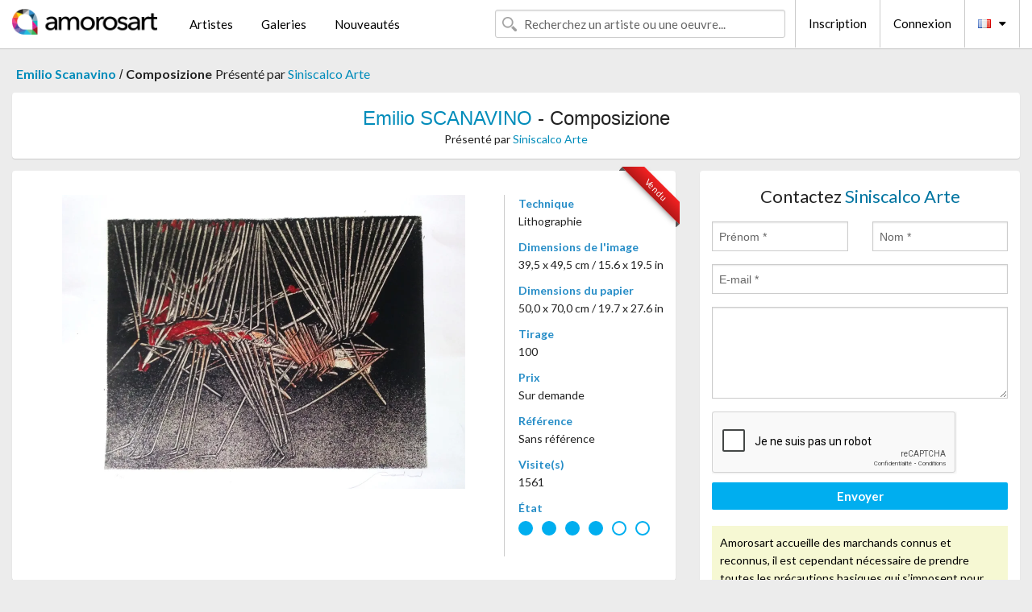

--- FILE ---
content_type: text/html; charset=UTF-8
request_url: https://www.amorosart.com/oeuvre-scanavino-composizione-124260.html
body_size: 4125
content:
<!doctype html>
<html class="no-js" lang="fr">
    <head>
        <meta charset="utf-8"/>
        <meta name="viewport" content="width=device-width, initial-scale=1.0" />
                <title>Lithographie de Emilio Scanavino, Composizione sur Amorosart</title>
                        <meta name="description" content="Emilio Scanavino, Composizione, lithographie proposé par Siniscalco Arte à vendre sur le portail d'art Amorosart" />
                        <meta name="keywords" content="scanavino, Composizione, lithographie" />
                <link rel="shortcut icon" type="image/x-icon" href="favicon.ico" />
        <link rel="icon" type="image/png" href="favicon.png" />
        <!-- css start -->
        <link href="https://fonts.googleapis.com/css?family=Lato:400,400italic,700,300,300italic,700italic,900,100,100italic,900italic" rel="stylesheet" type="text/css" />
        <link href="https://fonts.googleapis.com/css?family=Montserrat:400,700" rel="stylesheet" type="text/css" />
                        <link href="https://www.amorosart.com/build/page.min.css?v=1768486385" rel="stylesheet" type="text/css" />
                        <!-- css end -->
    </head>
    <body>
        <!-- header start -->
<!-- Google tag (gtag.js) -->
<script async src="https://www.googletagmanager.com/gtag/js?id=G-WCER4H6RP1"></script>
<script>
  window.dataLayer = window.dataLayer || [];
  function gtag(){dataLayer.push(arguments);}
  gtag('js', new Date());

  gtag('config', 'G-WCER4H6RP1');
  gtag('config', 'G-MN3ZDL802V');
</script>
<div class="top-bar">
    <div class="row">
        <div class="top-bar-left">
            <ul class="headerLeft">
                <li>
                    <a  href="https://www.amorosart.com/"><img class="header-logo" src="https://www.amorosart.com/assets/images/logoAmorosart.png" width="180"></a>
                </li>
                <a class="show-for-small-only" href="javascript:void();" onclick="$('.menu-mobile').slideToggle(200);"><i class="button-menu-mobile fa fa-bars noir s32"></i></a>
                <div class="header-search-mobile show-for-small-only">
                    <form>
                            <div class="column">
                                <input id="search-mobile" type="text" class="search-mobile s16 mag-search fontLato noir radius" placeholder="Recherchez un artiste ou une oeuvre..." data-source="https://www.amorosart.com/search.html" data-gallery="Galeries" data-artist="Artistes" data-artwork="Oeuvres" />
                            </div>
                    </form>
                </div>
                <li>
                    <ul class="menu s15 fontLato noir hide-for-small-only">
                        <li><a href="https://www.amorosart.com/artistes-contemporains-modernes.html">Artistes</a></li>
                        <li><a href="https://www.amorosart.com/galeries-estampes-originales.html">Galeries</a></li>
                        <li><a href="https://www.amorosart.com/estampes-lithographies.html">Nouveautés</a></li>
                    </ul>
                </li>
            </ul>
        </div>
        <div class="top-bar-right">
            <ul class="headerRight hide-for-small-only">  
                <li class="header-search">
                    <form>
                        <div class="row collapse postfix-round">
                            <div class="columns">
                                <input id="search" type="text" class="s15 fontLato noir radius mag-search" placeholder="Recherchez un artiste ou une oeuvre..."  data-source="https://www.amorosart.com/search.html" data-gallery="Galeries" data-artist="Artistes" data-artwork="Oeuvres" />
                            </div>
                        </div>
                    </form>
                </li>
                <li class="header-links">
                    <ul class="menu s15 fontLato noir">
                        <li><a href="https://www.amorosart.com/signup.html">Inscription</a></li><li><a href="https://www.amorosart.com/signin.html">Connexion</a></li><li><a id="bt-flags" href="#" onclick="$('#other-flags').slideToggle(100);"><i class="famfamfam-flags fr mr10"></i><i class="fa fa-caret-down"></i></a>
                            <ul id="other-flags" class="fontLato s14">
                                                                                                                                                                <li><a href="https://en.amorosart.com/"><i class="famfamfam-flags en mr5"></i></a></li>
                                                                                                                                <li><a href="https://es.amorosart.com/"><i class="famfamfam-flags es mr5"></i></a></li>
                                                                                                                                <li><a href="https://it.amorosart.com/"><i class="famfamfam-flags it mr5"></i></a></li>
                                                                                                                                <li><a href="https://de.amorosart.com/"><i class="famfamfam-flags de mr5"></i></a></li>
                                                                                                                                <li><a href="https://nl.amorosart.com/"><i class="famfamfam-flags nl mr5"></i></a></li>
                                                                                                                                <li><a href="https://pt.amorosart.com/"><i class="famfamfam-flags pt mr5"></i></a></li>
                                                                                                                                <li><a href="https://cn.amorosart.com/"><i class="famfamfam-flags cn mr5"></i></a></li>
                                                                                                                                <li><a href="https://jp.amorosart.com/"><i class="famfamfam-flags jp mr5"></i></a></li>
                                                                                                                                <li><a href="https://ru.amorosart.com/"><i class="famfamfam-flags ru mr5"></i></a></li>
                                                                                            </ul>
                        </li>
                    </ul>
                </li>
            </ul>
        </div>
    </div>
</div>
<div class="menu-mobile" style="display:none">
    <a href="https://www.amorosart.com/artistes-contemporains-modernes.html" class="fontLato">Artistes</a>
    <a href="https://www.amorosart.com/galeries-estampes-originales.html" class="fontLato">Galeries</a>
    <a href="https://www.amorosart.com/estampes-lithographies.html" class="fontLato">Nouveautés</a>
    <a href="https://www.amorosart.com/signup.html" class="fontLato noir">Inscription</a>
    <a href="https://www.amorosart.com/signin.html" class="fontLato noir">Connexion</a>
</div>
<div class="espace20"></div>
<!-- header end -->
        <!-- page start -->
<div class="row prints hide-for-small-only">
    <div class="column">
        <div class="columns">
            <span class="fontLatoBold s16"><a href="https://www.amorosart.com/estampes-scanavino-1611-1.html">Emilio Scanavino</a></span> 
            / <span class="fontLatoBold s16" style="display:inline-block">Composizione</span>
                            <span class="fontLato s16"  style="display:inline-block">Présenté par <a href="https://www.amorosart.com/galerie-estampes-siniscalco_arte-795.html">Siniscalco Arte</a></span>
                    </div>
    </div>
</div>
<div class="espace10"></div>
<div class="row prints artworks-detail">
    <div class="column">
        <div class="fontLatoBold columns bgBlanc p15 alignC l22">
            <h1 class="s24"><a href="https://www.amorosart.com/estampes-scanavino-1611-1.html">Emilio SCANAVINO</a> - Composizione</h1>
                        <h2 class="fontLato s14">Présenté par <a href="https://www.amorosart.com/galerie-estampes-siniscalco_arte-795.html">Siniscalco Arte</a></h2>
                    </div>
    </div>
</div>
<div class="espace15"></div>
<div class="row">
    <div class="column large-8 medium-8">
        <div class="bgBlanc p30 alignC mb15">
                        
            <div class="ribbon" style="right: 10px;"><span class="sold">Vendu</span></div>
                         <div class="row artworks-box-image">
                <div class="column large-9 medium-8">
                    <a class="button button-enquiry show-for-small-only" href="#form-contact" style="width:100%" type="submit" >Contactez le vendeur</a>
                    <img class="border-prints-02 resize-to-500" src="https://www.amorosart.com/img/oeuvres/scanavino-composizione-124260-1000x1000.webp" alt="Lithographie Scanavino - Composizione" />
                </div>
                <div class="columns large-3 medium-4 alignL prints-column-details">
                    <ul class="prints-liste-details">
                                                <li><span>Technique</span><br />Lithographie</li>
                        <li><span>Dimensions de l'image</span><br />39,5 x 49,5 cm / 15.6 x 19.5 in</li>
                        <li><span>Dimensions du papier</span><br />50,0 x 70,0 cm / 19.7 x 27.6 in</li>
                                                <li><span>Tirage</span><br />100</li>
                                                <li><span>Prix</span><br />Sur demande</li>
                        <li><span>Référence</span><br />Sans référence</li>
                        <li><span>Visite(s)</span><br />1561</li>
                        <li><span>État</span>
                            <div class="espace5"></div>
                                                        <span class="circle-good"></span>
                                                        <span class="circle-good"></span>
                                                        <span class="circle-good"></span>
                                                        <span class="circle-good"></span>
                                                                                        <span class="circle-bad"></span>
                                                            <span class="circle-bad"></span>
                                                    </li>
                    </ul>
                </div>
            </div>
        </div>
        <div class="bgBlanc p30 mb15">
            <span class="s20"><span class="bleu">Emilio SCANAVINO</span> - Composizione</span>
            <p class="fontLato s14">Bella litografia di Emilio Scanavino, con colori intensi e materici. Firmata e numerata, buone condizioni del foglio a parte quale piega e segni di manipolazione.</p>
        </div>
    </div>
    <div class="column large-4 medium-4 mb15">
        <form id="artwork-index-contact" class="bgBlanc p15" data-url="https://www.amorosart.com/artwork/contact.html" data-method="post" data-success-title="Votre message a bien été envoyé!" data-success-text="Cliquez sur le bouton pour continuer">
            <input name="artwork_id" type="hidden" value="124260" />
            <div class="alignC fontLato s22">
                <a name="form-contact"></a>Contactez <span class="bleu">Siniscalco Arte</span>
            </div>
            <div class="espace15"></div>
            <div class="row">
                <div class="column large-6 medium-6">
                    <input name="firstname" type="text" placeholder="Prénom *" />
                    <small class="error-firstname hide"></small>
                </div>
                <div class="column large-6 medium-6">
                    <input name="lastname" type="text" placeholder="Nom *" />
                    <small class="error-lastname hide"></small>
                </div>
            </div>
            <div class="row">
                <div class="column">
                    <input name="email" type="text" placeholder="E-mail *" />
                    <small class="error-email hide"></small>
                </div>
            </div>

            <div class="row">
                <div class="column">
                    <textarea name="message" rows="6"></textarea>
                    <small class="error-message hide"></small>
                </div>
            </div>
            <div class="row">
                <div class="column">
                    <div class="g-recaptcha" data-sitekey="6LcaGgATAAAAAPPfYSyOJkuXUkFhjVEI-slKqiOA"></div>
                    <small class="error-g-recaptcha-response hide" style="margin-top: -2px"></small>
                </div>
            </div>
            <div class="espace10"></div>
            <div class="row">
                <div class="column">
                    <button type="submit" class="button button-enquiry" style="width:100%">Envoyer</button>
                </div>
            </div>  
            
            <div class="row">
                <div class="column">
                    <div class="warning-message s14 l22">Amorosart accueille des marchands connus et reconnus, il est cependant nécessaire de prendre toutes les précautions basiques qui s’imposent pour tous les achats sur internet.</div>
                </div>
            </div>
        </form>
        <div class="espace15"></div>
        <div class="bgBlanc p15 alignC">
            <a onclick="javascript:popup(500, 500, 'http://twitter.com/intent/tweet?text=&url=https://www.amorosart.com/oeuvre-scanavino-composizione-124260.html&via=Amorosart');"><span class="btn btn-tweet"><i class="fa fa-twitter"></i></span></a>
            <a onclick="javascript:popup(500, 500, 'https://www.facebook.com/sharer/sharer.php?u=https://www.amorosart.com/oeuvre-scanavino-composizione-124260.html');"><span class="btn btn-facebook"><i class="fa fa-facebook"></i></span></a>
            <a onclick="javascript:popup(500, 500, 'https://plus.google.com/share?url=https://www.amorosart.com/oeuvre-scanavino-composizione-124260.html');"><span class="btn btn-google"><i class="fa fa-google-plus"></i></span></a>
            <a onclick="javascript:popup(500, 500, 'https://www.linkedin.com/shareArticle?mini=true&url=https://www.amorosart.com/oeuvre-scanavino-composizione-124260.html&title=Emilio SCANAVINO - Composizione&source=https://www.amorosart.com/oeuvre-scanavino-composizione-124260.html');" class="hide"><span class="btn btn-linkedin"><i class="fa fa-linkedin"></i></span></a>
            <a href="mailto:?subject=Check this amazing artwork&body=Check this amazing artwork : https://www.amorosart.com/oeuvre-scanavino-composizione-124260.html "><span class="btn btn-github"><i class="fa fa-envelope-o"></i></span></a>    
        </div>
         <div class="espace15"></div>
         <div class="bgBlanc p15 alignC other-links">
             <a href="https://www.amorosart.com/estampes-scanavino-1611-1.html" class="button radius mb5"><i class="fa fa-paint-brush  mr10"></i>Toutes Les Estampes De Scanavino</a>
             <a href="https://www.amorosart.com/galerie-artiste-siniscalco_arte-scanavino-795-1611-1.html" class="button radius"><i class="fa fa-male mr10"></i>Toutes Les Estampes De Siniscalco Arte</a>
         </div>
    </div>
</div>
<div class="row prints">
    <div class="column">
        <div class="columns">
            <h2 class="fontMont s16">ESTAMPES DISPONIBLES DE SCANAVINO</h2>
        </div>
    </div>
</div>
<div class="espace20"></div>
<div class="row prints">
    <div class="column conteneur">
        <div class="row">
                            <div class="colonnePrint columns large-2 medium-3 small-6 end alignC">
                    <div class="boxPrint">
                                                <p class="alignPrints">
                            <a href="https://www.amorosart.com/oeuvre-scanavino-composizione-145490.html" title="Sérigraphie Scanavino - Composizione" class="lienPrints"><img class="borderPrints printsPlacement" src="https://www.amorosart.com/img/oeuvres/scanavino-composizione-145490-450x450.webp" width="160" alt="Sérigraphie Scanavino - Composizione" /></a>
                        </p>
                        <ul class="artisteOeuvreInfo">
                            <li class="fontMont s14 noir">Scanavino</li>
                            <li class="fontLatoLight s12 noir"><a href="https://www.amorosart.com/oeuvre-scanavino-composizione-145490.html">Composizione</a></li>
                            <li class="fontLatoLight s12 bleu"><a href="https://www.amorosart.com/galerie-estampes-partners_gallery-1517.html">Partners Gallery</a></li>
                        </ul>
                    </div>
                </div>
                            <div class="colonnePrint columns large-2 medium-3 small-6 end alignC">
                    <div class="boxPrint">
                                                <p class="alignPrints">
                            <a href="https://www.amorosart.com/oeuvre-scanavino-senza_titolo-142572.html" title="Lithographie Scanavino - Senza titolo" class="lienPrints"><img class="borderPrints printsPlacement" src="https://www.amorosart.com/img/oeuvres/scanavino-senza-titolo-142572-450x450.webp" width="160" alt="Lithographie Scanavino - Senza titolo" /></a>
                        </p>
                        <ul class="artisteOeuvreInfo">
                            <li class="fontMont s14 noir">Scanavino</li>
                            <li class="fontLatoLight s12 noir"><a href="https://www.amorosart.com/oeuvre-scanavino-senza_titolo-142572.html">Senza titolo</a></li>
                            <li class="fontLatoLight s12 bleu"><a href="https://www.amorosart.com/galerie-estampes-peter_gallery-1927.html">Peter Gallery</a></li>
                        </ul>
                    </div>
                </div>
                            <div class="colonnePrint columns large-2 medium-3 small-6 end alignC">
                    <div class="boxPrint">
                                                <p class="alignPrints">
                            <a href="https://www.amorosart.com/oeuvre-scanavino-tramature-141781.html" title="Lithographie Scanavino - Tramature" class="lienPrints"><img class="borderPrints printsPlacement" src="https://www.amorosart.com/img/oeuvres/scanavino-tramature-141781-450x450.webp" width="160" alt="Lithographie Scanavino - Tramature" /></a>
                        </p>
                        <ul class="artisteOeuvreInfo">
                            <li class="fontMont s14 noir">Scanavino</li>
                            <li class="fontLatoLight s12 noir"><a href="https://www.amorosart.com/oeuvre-scanavino-tramature-141781.html">Tramature</a></li>
                            <li class="fontLatoLight s12 bleu"><a href="https://www.amorosart.com/galerie-estampes-sangallo_fine_art-1602.html">Sangallo Fine Art</a></li>
                        </ul>
                    </div>
                </div>
                            <div class="colonnePrint columns large-2 medium-3 small-6 end alignC">
                    <div class="boxPrint">
                                                <p class="alignPrints">
                            <a href="https://www.amorosart.com/oeuvre-scanavino-senza_titolo-137370.html" title="Aucune Technique Scanavino - Senza titolo" class="lienPrints"><img class="borderPrints printsPlacement" src="https://www.amorosart.com/img/oeuvres/scanavino-senza-titolo-137370-450x450.webp" width="160" alt="Aucune Technique Scanavino - Senza titolo" /></a>
                        </p>
                        <ul class="artisteOeuvreInfo">
                            <li class="fontMont s14 noir">Scanavino</li>
                            <li class="fontLatoLight s12 noir"><a href="https://www.amorosart.com/oeuvre-scanavino-senza_titolo-137370.html">Senza titolo</a></li>
                            <li class="fontLatoLight s12 bleu"><a href="https://www.amorosart.com/galerie-estampes-sangallo_fine_art-1602.html">Sangallo Fine Art</a></li>
                        </ul>
                    </div>
                </div>
                            <div class="colonnePrint columns large-2 medium-3 small-6 end alignC">
                    <div class="boxPrint">
                                                <p class="alignPrints">
                            <a href="https://www.amorosart.com/oeuvre-scanavino-piatto-127318.html" title="Céramique Scanavino - PIATTO" class="lienPrints"><img class="borderPrints printsPlacement" src="https://www.amorosart.com/img/oeuvres/scanavino-piatto-127318-450x450.webp" width="160" alt="Céramique Scanavino - PIATTO" /></a>
                        </p>
                        <ul class="artisteOeuvreInfo">
                            <li class="fontMont s14 noir">Scanavino</li>
                            <li class="fontLatoLight s12 noir"><a href="https://www.amorosart.com/oeuvre-scanavino-piatto-127318.html">PIATTO</a></li>
                            <li class="fontLatoLight s12 bleu"><a href="https://www.amorosart.com/galerie-estampes-artepertutti-1811.html">Artepertutti</a></li>
                        </ul>
                    </div>
                </div>
                            <div class="colonnePrint columns large-2 medium-3 small-6 end alignC">
                    <div class="boxPrint">
                                                <p class="alignPrints">
                            <a href="https://www.amorosart.com/oeuvre-scanavino-senza_titolo-127073.html" title="Lithographie Scanavino - SENZA TITOLO" class="lienPrints"><img class="borderPrints printsPlacement" src="https://www.amorosart.com/img/oeuvres/scanavino-senza-titolo-127073-450x450.webp" width="160" alt="Lithographie Scanavino - SENZA TITOLO" /></a>
                        </p>
                        <ul class="artisteOeuvreInfo">
                            <li class="fontMont s14 noir">Scanavino</li>
                            <li class="fontLatoLight s12 noir"><a href="https://www.amorosart.com/oeuvre-scanavino-senza_titolo-127073.html">SENZA TITOLO</a></li>
                            <li class="fontLatoLight s12 bleu"><a href="https://www.amorosart.com/galerie-estampes-artepertutti-1811.html">Artepertutti</a></li>
                        </ul>
                    </div>
                </div>
                            <div class="colonnePrint columns large-2 medium-3 small-6 end alignC">
                    <div class="boxPrint">
                                                <p class="alignPrints">
                            <a href="https://www.amorosart.com/oeuvre-scanavino-composizione-130214.html" title="Lithographie Scanavino - Composizione" class="lienPrints"><img class="borderPrints printsPlacement" src="https://www.amorosart.com/img/oeuvres/scanavino-composizione-130214-450x450.webp" width="160" alt="Lithographie Scanavino - Composizione" /></a>
                        </p>
                        <ul class="artisteOeuvreInfo">
                            <li class="fontMont s14 noir">Scanavino</li>
                            <li class="fontLatoLight s12 noir"><a href="https://www.amorosart.com/oeuvre-scanavino-composizione-130214.html">Composizione</a></li>
                            <li class="fontLatoLight s12 bleu"><a href="https://www.amorosart.com/galerie-estampes-sangallo_fine_art-1602.html">Sangallo Fine Art</a></li>
                        </ul>
                    </div>
                </div>
                            <div class="colonnePrint columns large-2 medium-3 small-6 end alignC">
                    <div class="boxPrint">
                                                <p class="alignPrints">
                            <a href="https://www.amorosart.com/oeuvre-scanavino-composizione-130212.html" title="Lithographie Scanavino - Composizione" class="lienPrints"><img class="borderPrints printsPlacement" src="https://www.amorosart.com/img/oeuvres/scanavino-composizione-130212-450x450.webp" width="160" alt="Lithographie Scanavino - Composizione" /></a>
                        </p>
                        <ul class="artisteOeuvreInfo">
                            <li class="fontMont s14 noir">Scanavino</li>
                            <li class="fontLatoLight s12 noir"><a href="https://www.amorosart.com/oeuvre-scanavino-composizione-130212.html">Composizione</a></li>
                            <li class="fontLatoLight s12 bleu"><a href="https://www.amorosart.com/galerie-estampes-sangallo_fine_art-1602.html">Sangallo Fine Art</a></li>
                        </ul>
                    </div>
                </div>
                            <div class="colonnePrint columns large-2 medium-3 small-6 end alignC">
                    <div class="boxPrint">
                                                <p class="alignPrints">
                            <a href="https://www.amorosart.com/oeuvre-scanavino-storia_in_tre_tempi-127425.html" title="Sérigraphie Scanavino - Storia in tre tempi" class="lienPrints"><img class="borderPrints printsPlacement" src="https://www.amorosart.com/img/oeuvres/scanavino-storia-in-tre-tempi-127425-450x450.webp" width="160" alt="Sérigraphie Scanavino - Storia in tre tempi" /></a>
                        </p>
                        <ul class="artisteOeuvreInfo">
                            <li class="fontMont s14 noir">Scanavino</li>
                            <li class="fontLatoLight s12 noir"><a href="https://www.amorosart.com/oeuvre-scanavino-storia_in_tre_tempi-127425.html">Storia in tre tempi</a></li>
                            <li class="fontLatoLight s12 bleu"><a href="https://www.amorosart.com/galerie-estampes-sangallo_fine_art-1602.html">Sangallo Fine Art</a></li>
                        </ul>
                    </div>
                </div>
                            <div class="colonnePrint columns large-2 medium-3 small-6 end alignC">
                    <div class="boxPrint">
                                                <p class="alignPrints">
                            <a href="https://www.amorosart.com/oeuvre-scanavino-tramature_a-127424.html" title="Sérigraphie Scanavino - Tramature (A)" class="lienPrints"><img class="borderPrints printsPlacement" src="https://www.amorosart.com/img/oeuvres/scanavino-tramature-a-127424-450x450.webp" width="160" alt="Sérigraphie Scanavino - Tramature (A)" /></a>
                        </p>
                        <ul class="artisteOeuvreInfo">
                            <li class="fontMont s14 noir">Scanavino</li>
                            <li class="fontLatoLight s12 noir"><a href="https://www.amorosart.com/oeuvre-scanavino-tramature_a-127424.html">Tramature (A)</a></li>
                            <li class="fontLatoLight s12 bleu"><a href="https://www.amorosart.com/galerie-estampes-sangallo_fine_art-1602.html">Sangallo Fine Art</a></li>
                        </ul>
                    </div>
                </div>
                            <div class="colonnePrint columns large-2 medium-3 small-6 end alignC">
                    <div class="boxPrint">
                                                <p class="alignPrints">
                            <a href="https://www.amorosart.com/oeuvre-scanavino-tramature_b-127423.html" title="Sérigraphie Scanavino - Tramature (B)" class="lienPrints"><img class="borderPrints printsPlacement" src="https://www.amorosart.com/img/oeuvres/scanavino-tramature-b-127423-450x450.webp" width="160" alt="Sérigraphie Scanavino - Tramature (B)" /></a>
                        </p>
                        <ul class="artisteOeuvreInfo">
                            <li class="fontMont s14 noir">Scanavino</li>
                            <li class="fontLatoLight s12 noir"><a href="https://www.amorosart.com/oeuvre-scanavino-tramature_b-127423.html">Tramature (B)</a></li>
                            <li class="fontLatoLight s12 bleu"><a href="https://www.amorosart.com/galerie-estampes-sangallo_fine_art-1602.html">Sangallo Fine Art</a></li>
                        </ul>
                    </div>
                </div>
                        <div class="colonnePrint columns large-2 medium-3 small-6 end alignC">
                <a href="https://www.amorosart.com/estampes-scanavino-1611-1.html">
                    <div class="boxPrint boxNext" style="display: table-cell;vertical-align: middle;">
                        <div class="columns fontLatoLight maj s24 l26 gris text-center">Toutes les estampes de SCANAVINO</div>
                    </div>
                </a>
            </div>
        </div>
    </div>
</div>
<script type="text/javascript" src="//www.googleadservices.com/pagead/conversion_async.js"></script>
<!-- page end -->
        <!-- footer start -->
<div class="espace40"></div>
<div class="pied">
    <div class="row">
        <div class="columns s12 fontLatoLight s12 l120 blanc alignC">Copyright Amorosart 2008 - 2026 - CNIL n° : 1301442 - <a href="https://www.amorosart.com/glossaire-estampes.html">Glossaire</a> - <a href="https://www.amorosart.com/faq-estampes.html">F.a.q</a></div>
    </div>
</div>
<!-- footer end -->        <!-- js start -->
                        <script src="https://www.amorosart.com/build/page.min.js?v=1768486385" ></script>
                <script src="https://www.google.com/recaptcha/api.js?hl=fr" ></script>
                <script src="https://www.amorosart.com/assets/js/artwork_index.js?v=1768486385" ></script>
                        <script>
            $(document).foundation();
        </script>
        <!-- js end -->
    </body>
</html>


--- FILE ---
content_type: text/html; charset=utf-8
request_url: https://www.google.com/recaptcha/api2/anchor?ar=1&k=6LcaGgATAAAAAPPfYSyOJkuXUkFhjVEI-slKqiOA&co=aHR0cHM6Ly93d3cuYW1vcm9zYXJ0LmNvbTo0NDM.&hl=fr&v=PoyoqOPhxBO7pBk68S4YbpHZ&size=normal&anchor-ms=20000&execute-ms=30000&cb=3pp9566mpone
body_size: 49687
content:
<!DOCTYPE HTML><html dir="ltr" lang="fr"><head><meta http-equiv="Content-Type" content="text/html; charset=UTF-8">
<meta http-equiv="X-UA-Compatible" content="IE=edge">
<title>reCAPTCHA</title>
<style type="text/css">
/* cyrillic-ext */
@font-face {
  font-family: 'Roboto';
  font-style: normal;
  font-weight: 400;
  font-stretch: 100%;
  src: url(//fonts.gstatic.com/s/roboto/v48/KFO7CnqEu92Fr1ME7kSn66aGLdTylUAMa3GUBHMdazTgWw.woff2) format('woff2');
  unicode-range: U+0460-052F, U+1C80-1C8A, U+20B4, U+2DE0-2DFF, U+A640-A69F, U+FE2E-FE2F;
}
/* cyrillic */
@font-face {
  font-family: 'Roboto';
  font-style: normal;
  font-weight: 400;
  font-stretch: 100%;
  src: url(//fonts.gstatic.com/s/roboto/v48/KFO7CnqEu92Fr1ME7kSn66aGLdTylUAMa3iUBHMdazTgWw.woff2) format('woff2');
  unicode-range: U+0301, U+0400-045F, U+0490-0491, U+04B0-04B1, U+2116;
}
/* greek-ext */
@font-face {
  font-family: 'Roboto';
  font-style: normal;
  font-weight: 400;
  font-stretch: 100%;
  src: url(//fonts.gstatic.com/s/roboto/v48/KFO7CnqEu92Fr1ME7kSn66aGLdTylUAMa3CUBHMdazTgWw.woff2) format('woff2');
  unicode-range: U+1F00-1FFF;
}
/* greek */
@font-face {
  font-family: 'Roboto';
  font-style: normal;
  font-weight: 400;
  font-stretch: 100%;
  src: url(//fonts.gstatic.com/s/roboto/v48/KFO7CnqEu92Fr1ME7kSn66aGLdTylUAMa3-UBHMdazTgWw.woff2) format('woff2');
  unicode-range: U+0370-0377, U+037A-037F, U+0384-038A, U+038C, U+038E-03A1, U+03A3-03FF;
}
/* math */
@font-face {
  font-family: 'Roboto';
  font-style: normal;
  font-weight: 400;
  font-stretch: 100%;
  src: url(//fonts.gstatic.com/s/roboto/v48/KFO7CnqEu92Fr1ME7kSn66aGLdTylUAMawCUBHMdazTgWw.woff2) format('woff2');
  unicode-range: U+0302-0303, U+0305, U+0307-0308, U+0310, U+0312, U+0315, U+031A, U+0326-0327, U+032C, U+032F-0330, U+0332-0333, U+0338, U+033A, U+0346, U+034D, U+0391-03A1, U+03A3-03A9, U+03B1-03C9, U+03D1, U+03D5-03D6, U+03F0-03F1, U+03F4-03F5, U+2016-2017, U+2034-2038, U+203C, U+2040, U+2043, U+2047, U+2050, U+2057, U+205F, U+2070-2071, U+2074-208E, U+2090-209C, U+20D0-20DC, U+20E1, U+20E5-20EF, U+2100-2112, U+2114-2115, U+2117-2121, U+2123-214F, U+2190, U+2192, U+2194-21AE, U+21B0-21E5, U+21F1-21F2, U+21F4-2211, U+2213-2214, U+2216-22FF, U+2308-230B, U+2310, U+2319, U+231C-2321, U+2336-237A, U+237C, U+2395, U+239B-23B7, U+23D0, U+23DC-23E1, U+2474-2475, U+25AF, U+25B3, U+25B7, U+25BD, U+25C1, U+25CA, U+25CC, U+25FB, U+266D-266F, U+27C0-27FF, U+2900-2AFF, U+2B0E-2B11, U+2B30-2B4C, U+2BFE, U+3030, U+FF5B, U+FF5D, U+1D400-1D7FF, U+1EE00-1EEFF;
}
/* symbols */
@font-face {
  font-family: 'Roboto';
  font-style: normal;
  font-weight: 400;
  font-stretch: 100%;
  src: url(//fonts.gstatic.com/s/roboto/v48/KFO7CnqEu92Fr1ME7kSn66aGLdTylUAMaxKUBHMdazTgWw.woff2) format('woff2');
  unicode-range: U+0001-000C, U+000E-001F, U+007F-009F, U+20DD-20E0, U+20E2-20E4, U+2150-218F, U+2190, U+2192, U+2194-2199, U+21AF, U+21E6-21F0, U+21F3, U+2218-2219, U+2299, U+22C4-22C6, U+2300-243F, U+2440-244A, U+2460-24FF, U+25A0-27BF, U+2800-28FF, U+2921-2922, U+2981, U+29BF, U+29EB, U+2B00-2BFF, U+4DC0-4DFF, U+FFF9-FFFB, U+10140-1018E, U+10190-1019C, U+101A0, U+101D0-101FD, U+102E0-102FB, U+10E60-10E7E, U+1D2C0-1D2D3, U+1D2E0-1D37F, U+1F000-1F0FF, U+1F100-1F1AD, U+1F1E6-1F1FF, U+1F30D-1F30F, U+1F315, U+1F31C, U+1F31E, U+1F320-1F32C, U+1F336, U+1F378, U+1F37D, U+1F382, U+1F393-1F39F, U+1F3A7-1F3A8, U+1F3AC-1F3AF, U+1F3C2, U+1F3C4-1F3C6, U+1F3CA-1F3CE, U+1F3D4-1F3E0, U+1F3ED, U+1F3F1-1F3F3, U+1F3F5-1F3F7, U+1F408, U+1F415, U+1F41F, U+1F426, U+1F43F, U+1F441-1F442, U+1F444, U+1F446-1F449, U+1F44C-1F44E, U+1F453, U+1F46A, U+1F47D, U+1F4A3, U+1F4B0, U+1F4B3, U+1F4B9, U+1F4BB, U+1F4BF, U+1F4C8-1F4CB, U+1F4D6, U+1F4DA, U+1F4DF, U+1F4E3-1F4E6, U+1F4EA-1F4ED, U+1F4F7, U+1F4F9-1F4FB, U+1F4FD-1F4FE, U+1F503, U+1F507-1F50B, U+1F50D, U+1F512-1F513, U+1F53E-1F54A, U+1F54F-1F5FA, U+1F610, U+1F650-1F67F, U+1F687, U+1F68D, U+1F691, U+1F694, U+1F698, U+1F6AD, U+1F6B2, U+1F6B9-1F6BA, U+1F6BC, U+1F6C6-1F6CF, U+1F6D3-1F6D7, U+1F6E0-1F6EA, U+1F6F0-1F6F3, U+1F6F7-1F6FC, U+1F700-1F7FF, U+1F800-1F80B, U+1F810-1F847, U+1F850-1F859, U+1F860-1F887, U+1F890-1F8AD, U+1F8B0-1F8BB, U+1F8C0-1F8C1, U+1F900-1F90B, U+1F93B, U+1F946, U+1F984, U+1F996, U+1F9E9, U+1FA00-1FA6F, U+1FA70-1FA7C, U+1FA80-1FA89, U+1FA8F-1FAC6, U+1FACE-1FADC, U+1FADF-1FAE9, U+1FAF0-1FAF8, U+1FB00-1FBFF;
}
/* vietnamese */
@font-face {
  font-family: 'Roboto';
  font-style: normal;
  font-weight: 400;
  font-stretch: 100%;
  src: url(//fonts.gstatic.com/s/roboto/v48/KFO7CnqEu92Fr1ME7kSn66aGLdTylUAMa3OUBHMdazTgWw.woff2) format('woff2');
  unicode-range: U+0102-0103, U+0110-0111, U+0128-0129, U+0168-0169, U+01A0-01A1, U+01AF-01B0, U+0300-0301, U+0303-0304, U+0308-0309, U+0323, U+0329, U+1EA0-1EF9, U+20AB;
}
/* latin-ext */
@font-face {
  font-family: 'Roboto';
  font-style: normal;
  font-weight: 400;
  font-stretch: 100%;
  src: url(//fonts.gstatic.com/s/roboto/v48/KFO7CnqEu92Fr1ME7kSn66aGLdTylUAMa3KUBHMdazTgWw.woff2) format('woff2');
  unicode-range: U+0100-02BA, U+02BD-02C5, U+02C7-02CC, U+02CE-02D7, U+02DD-02FF, U+0304, U+0308, U+0329, U+1D00-1DBF, U+1E00-1E9F, U+1EF2-1EFF, U+2020, U+20A0-20AB, U+20AD-20C0, U+2113, U+2C60-2C7F, U+A720-A7FF;
}
/* latin */
@font-face {
  font-family: 'Roboto';
  font-style: normal;
  font-weight: 400;
  font-stretch: 100%;
  src: url(//fonts.gstatic.com/s/roboto/v48/KFO7CnqEu92Fr1ME7kSn66aGLdTylUAMa3yUBHMdazQ.woff2) format('woff2');
  unicode-range: U+0000-00FF, U+0131, U+0152-0153, U+02BB-02BC, U+02C6, U+02DA, U+02DC, U+0304, U+0308, U+0329, U+2000-206F, U+20AC, U+2122, U+2191, U+2193, U+2212, U+2215, U+FEFF, U+FFFD;
}
/* cyrillic-ext */
@font-face {
  font-family: 'Roboto';
  font-style: normal;
  font-weight: 500;
  font-stretch: 100%;
  src: url(//fonts.gstatic.com/s/roboto/v48/KFO7CnqEu92Fr1ME7kSn66aGLdTylUAMa3GUBHMdazTgWw.woff2) format('woff2');
  unicode-range: U+0460-052F, U+1C80-1C8A, U+20B4, U+2DE0-2DFF, U+A640-A69F, U+FE2E-FE2F;
}
/* cyrillic */
@font-face {
  font-family: 'Roboto';
  font-style: normal;
  font-weight: 500;
  font-stretch: 100%;
  src: url(//fonts.gstatic.com/s/roboto/v48/KFO7CnqEu92Fr1ME7kSn66aGLdTylUAMa3iUBHMdazTgWw.woff2) format('woff2');
  unicode-range: U+0301, U+0400-045F, U+0490-0491, U+04B0-04B1, U+2116;
}
/* greek-ext */
@font-face {
  font-family: 'Roboto';
  font-style: normal;
  font-weight: 500;
  font-stretch: 100%;
  src: url(//fonts.gstatic.com/s/roboto/v48/KFO7CnqEu92Fr1ME7kSn66aGLdTylUAMa3CUBHMdazTgWw.woff2) format('woff2');
  unicode-range: U+1F00-1FFF;
}
/* greek */
@font-face {
  font-family: 'Roboto';
  font-style: normal;
  font-weight: 500;
  font-stretch: 100%;
  src: url(//fonts.gstatic.com/s/roboto/v48/KFO7CnqEu92Fr1ME7kSn66aGLdTylUAMa3-UBHMdazTgWw.woff2) format('woff2');
  unicode-range: U+0370-0377, U+037A-037F, U+0384-038A, U+038C, U+038E-03A1, U+03A3-03FF;
}
/* math */
@font-face {
  font-family: 'Roboto';
  font-style: normal;
  font-weight: 500;
  font-stretch: 100%;
  src: url(//fonts.gstatic.com/s/roboto/v48/KFO7CnqEu92Fr1ME7kSn66aGLdTylUAMawCUBHMdazTgWw.woff2) format('woff2');
  unicode-range: U+0302-0303, U+0305, U+0307-0308, U+0310, U+0312, U+0315, U+031A, U+0326-0327, U+032C, U+032F-0330, U+0332-0333, U+0338, U+033A, U+0346, U+034D, U+0391-03A1, U+03A3-03A9, U+03B1-03C9, U+03D1, U+03D5-03D6, U+03F0-03F1, U+03F4-03F5, U+2016-2017, U+2034-2038, U+203C, U+2040, U+2043, U+2047, U+2050, U+2057, U+205F, U+2070-2071, U+2074-208E, U+2090-209C, U+20D0-20DC, U+20E1, U+20E5-20EF, U+2100-2112, U+2114-2115, U+2117-2121, U+2123-214F, U+2190, U+2192, U+2194-21AE, U+21B0-21E5, U+21F1-21F2, U+21F4-2211, U+2213-2214, U+2216-22FF, U+2308-230B, U+2310, U+2319, U+231C-2321, U+2336-237A, U+237C, U+2395, U+239B-23B7, U+23D0, U+23DC-23E1, U+2474-2475, U+25AF, U+25B3, U+25B7, U+25BD, U+25C1, U+25CA, U+25CC, U+25FB, U+266D-266F, U+27C0-27FF, U+2900-2AFF, U+2B0E-2B11, U+2B30-2B4C, U+2BFE, U+3030, U+FF5B, U+FF5D, U+1D400-1D7FF, U+1EE00-1EEFF;
}
/* symbols */
@font-face {
  font-family: 'Roboto';
  font-style: normal;
  font-weight: 500;
  font-stretch: 100%;
  src: url(//fonts.gstatic.com/s/roboto/v48/KFO7CnqEu92Fr1ME7kSn66aGLdTylUAMaxKUBHMdazTgWw.woff2) format('woff2');
  unicode-range: U+0001-000C, U+000E-001F, U+007F-009F, U+20DD-20E0, U+20E2-20E4, U+2150-218F, U+2190, U+2192, U+2194-2199, U+21AF, U+21E6-21F0, U+21F3, U+2218-2219, U+2299, U+22C4-22C6, U+2300-243F, U+2440-244A, U+2460-24FF, U+25A0-27BF, U+2800-28FF, U+2921-2922, U+2981, U+29BF, U+29EB, U+2B00-2BFF, U+4DC0-4DFF, U+FFF9-FFFB, U+10140-1018E, U+10190-1019C, U+101A0, U+101D0-101FD, U+102E0-102FB, U+10E60-10E7E, U+1D2C0-1D2D3, U+1D2E0-1D37F, U+1F000-1F0FF, U+1F100-1F1AD, U+1F1E6-1F1FF, U+1F30D-1F30F, U+1F315, U+1F31C, U+1F31E, U+1F320-1F32C, U+1F336, U+1F378, U+1F37D, U+1F382, U+1F393-1F39F, U+1F3A7-1F3A8, U+1F3AC-1F3AF, U+1F3C2, U+1F3C4-1F3C6, U+1F3CA-1F3CE, U+1F3D4-1F3E0, U+1F3ED, U+1F3F1-1F3F3, U+1F3F5-1F3F7, U+1F408, U+1F415, U+1F41F, U+1F426, U+1F43F, U+1F441-1F442, U+1F444, U+1F446-1F449, U+1F44C-1F44E, U+1F453, U+1F46A, U+1F47D, U+1F4A3, U+1F4B0, U+1F4B3, U+1F4B9, U+1F4BB, U+1F4BF, U+1F4C8-1F4CB, U+1F4D6, U+1F4DA, U+1F4DF, U+1F4E3-1F4E6, U+1F4EA-1F4ED, U+1F4F7, U+1F4F9-1F4FB, U+1F4FD-1F4FE, U+1F503, U+1F507-1F50B, U+1F50D, U+1F512-1F513, U+1F53E-1F54A, U+1F54F-1F5FA, U+1F610, U+1F650-1F67F, U+1F687, U+1F68D, U+1F691, U+1F694, U+1F698, U+1F6AD, U+1F6B2, U+1F6B9-1F6BA, U+1F6BC, U+1F6C6-1F6CF, U+1F6D3-1F6D7, U+1F6E0-1F6EA, U+1F6F0-1F6F3, U+1F6F7-1F6FC, U+1F700-1F7FF, U+1F800-1F80B, U+1F810-1F847, U+1F850-1F859, U+1F860-1F887, U+1F890-1F8AD, U+1F8B0-1F8BB, U+1F8C0-1F8C1, U+1F900-1F90B, U+1F93B, U+1F946, U+1F984, U+1F996, U+1F9E9, U+1FA00-1FA6F, U+1FA70-1FA7C, U+1FA80-1FA89, U+1FA8F-1FAC6, U+1FACE-1FADC, U+1FADF-1FAE9, U+1FAF0-1FAF8, U+1FB00-1FBFF;
}
/* vietnamese */
@font-face {
  font-family: 'Roboto';
  font-style: normal;
  font-weight: 500;
  font-stretch: 100%;
  src: url(//fonts.gstatic.com/s/roboto/v48/KFO7CnqEu92Fr1ME7kSn66aGLdTylUAMa3OUBHMdazTgWw.woff2) format('woff2');
  unicode-range: U+0102-0103, U+0110-0111, U+0128-0129, U+0168-0169, U+01A0-01A1, U+01AF-01B0, U+0300-0301, U+0303-0304, U+0308-0309, U+0323, U+0329, U+1EA0-1EF9, U+20AB;
}
/* latin-ext */
@font-face {
  font-family: 'Roboto';
  font-style: normal;
  font-weight: 500;
  font-stretch: 100%;
  src: url(//fonts.gstatic.com/s/roboto/v48/KFO7CnqEu92Fr1ME7kSn66aGLdTylUAMa3KUBHMdazTgWw.woff2) format('woff2');
  unicode-range: U+0100-02BA, U+02BD-02C5, U+02C7-02CC, U+02CE-02D7, U+02DD-02FF, U+0304, U+0308, U+0329, U+1D00-1DBF, U+1E00-1E9F, U+1EF2-1EFF, U+2020, U+20A0-20AB, U+20AD-20C0, U+2113, U+2C60-2C7F, U+A720-A7FF;
}
/* latin */
@font-face {
  font-family: 'Roboto';
  font-style: normal;
  font-weight: 500;
  font-stretch: 100%;
  src: url(//fonts.gstatic.com/s/roboto/v48/KFO7CnqEu92Fr1ME7kSn66aGLdTylUAMa3yUBHMdazQ.woff2) format('woff2');
  unicode-range: U+0000-00FF, U+0131, U+0152-0153, U+02BB-02BC, U+02C6, U+02DA, U+02DC, U+0304, U+0308, U+0329, U+2000-206F, U+20AC, U+2122, U+2191, U+2193, U+2212, U+2215, U+FEFF, U+FFFD;
}
/* cyrillic-ext */
@font-face {
  font-family: 'Roboto';
  font-style: normal;
  font-weight: 900;
  font-stretch: 100%;
  src: url(//fonts.gstatic.com/s/roboto/v48/KFO7CnqEu92Fr1ME7kSn66aGLdTylUAMa3GUBHMdazTgWw.woff2) format('woff2');
  unicode-range: U+0460-052F, U+1C80-1C8A, U+20B4, U+2DE0-2DFF, U+A640-A69F, U+FE2E-FE2F;
}
/* cyrillic */
@font-face {
  font-family: 'Roboto';
  font-style: normal;
  font-weight: 900;
  font-stretch: 100%;
  src: url(//fonts.gstatic.com/s/roboto/v48/KFO7CnqEu92Fr1ME7kSn66aGLdTylUAMa3iUBHMdazTgWw.woff2) format('woff2');
  unicode-range: U+0301, U+0400-045F, U+0490-0491, U+04B0-04B1, U+2116;
}
/* greek-ext */
@font-face {
  font-family: 'Roboto';
  font-style: normal;
  font-weight: 900;
  font-stretch: 100%;
  src: url(//fonts.gstatic.com/s/roboto/v48/KFO7CnqEu92Fr1ME7kSn66aGLdTylUAMa3CUBHMdazTgWw.woff2) format('woff2');
  unicode-range: U+1F00-1FFF;
}
/* greek */
@font-face {
  font-family: 'Roboto';
  font-style: normal;
  font-weight: 900;
  font-stretch: 100%;
  src: url(//fonts.gstatic.com/s/roboto/v48/KFO7CnqEu92Fr1ME7kSn66aGLdTylUAMa3-UBHMdazTgWw.woff2) format('woff2');
  unicode-range: U+0370-0377, U+037A-037F, U+0384-038A, U+038C, U+038E-03A1, U+03A3-03FF;
}
/* math */
@font-face {
  font-family: 'Roboto';
  font-style: normal;
  font-weight: 900;
  font-stretch: 100%;
  src: url(//fonts.gstatic.com/s/roboto/v48/KFO7CnqEu92Fr1ME7kSn66aGLdTylUAMawCUBHMdazTgWw.woff2) format('woff2');
  unicode-range: U+0302-0303, U+0305, U+0307-0308, U+0310, U+0312, U+0315, U+031A, U+0326-0327, U+032C, U+032F-0330, U+0332-0333, U+0338, U+033A, U+0346, U+034D, U+0391-03A1, U+03A3-03A9, U+03B1-03C9, U+03D1, U+03D5-03D6, U+03F0-03F1, U+03F4-03F5, U+2016-2017, U+2034-2038, U+203C, U+2040, U+2043, U+2047, U+2050, U+2057, U+205F, U+2070-2071, U+2074-208E, U+2090-209C, U+20D0-20DC, U+20E1, U+20E5-20EF, U+2100-2112, U+2114-2115, U+2117-2121, U+2123-214F, U+2190, U+2192, U+2194-21AE, U+21B0-21E5, U+21F1-21F2, U+21F4-2211, U+2213-2214, U+2216-22FF, U+2308-230B, U+2310, U+2319, U+231C-2321, U+2336-237A, U+237C, U+2395, U+239B-23B7, U+23D0, U+23DC-23E1, U+2474-2475, U+25AF, U+25B3, U+25B7, U+25BD, U+25C1, U+25CA, U+25CC, U+25FB, U+266D-266F, U+27C0-27FF, U+2900-2AFF, U+2B0E-2B11, U+2B30-2B4C, U+2BFE, U+3030, U+FF5B, U+FF5D, U+1D400-1D7FF, U+1EE00-1EEFF;
}
/* symbols */
@font-face {
  font-family: 'Roboto';
  font-style: normal;
  font-weight: 900;
  font-stretch: 100%;
  src: url(//fonts.gstatic.com/s/roboto/v48/KFO7CnqEu92Fr1ME7kSn66aGLdTylUAMaxKUBHMdazTgWw.woff2) format('woff2');
  unicode-range: U+0001-000C, U+000E-001F, U+007F-009F, U+20DD-20E0, U+20E2-20E4, U+2150-218F, U+2190, U+2192, U+2194-2199, U+21AF, U+21E6-21F0, U+21F3, U+2218-2219, U+2299, U+22C4-22C6, U+2300-243F, U+2440-244A, U+2460-24FF, U+25A0-27BF, U+2800-28FF, U+2921-2922, U+2981, U+29BF, U+29EB, U+2B00-2BFF, U+4DC0-4DFF, U+FFF9-FFFB, U+10140-1018E, U+10190-1019C, U+101A0, U+101D0-101FD, U+102E0-102FB, U+10E60-10E7E, U+1D2C0-1D2D3, U+1D2E0-1D37F, U+1F000-1F0FF, U+1F100-1F1AD, U+1F1E6-1F1FF, U+1F30D-1F30F, U+1F315, U+1F31C, U+1F31E, U+1F320-1F32C, U+1F336, U+1F378, U+1F37D, U+1F382, U+1F393-1F39F, U+1F3A7-1F3A8, U+1F3AC-1F3AF, U+1F3C2, U+1F3C4-1F3C6, U+1F3CA-1F3CE, U+1F3D4-1F3E0, U+1F3ED, U+1F3F1-1F3F3, U+1F3F5-1F3F7, U+1F408, U+1F415, U+1F41F, U+1F426, U+1F43F, U+1F441-1F442, U+1F444, U+1F446-1F449, U+1F44C-1F44E, U+1F453, U+1F46A, U+1F47D, U+1F4A3, U+1F4B0, U+1F4B3, U+1F4B9, U+1F4BB, U+1F4BF, U+1F4C8-1F4CB, U+1F4D6, U+1F4DA, U+1F4DF, U+1F4E3-1F4E6, U+1F4EA-1F4ED, U+1F4F7, U+1F4F9-1F4FB, U+1F4FD-1F4FE, U+1F503, U+1F507-1F50B, U+1F50D, U+1F512-1F513, U+1F53E-1F54A, U+1F54F-1F5FA, U+1F610, U+1F650-1F67F, U+1F687, U+1F68D, U+1F691, U+1F694, U+1F698, U+1F6AD, U+1F6B2, U+1F6B9-1F6BA, U+1F6BC, U+1F6C6-1F6CF, U+1F6D3-1F6D7, U+1F6E0-1F6EA, U+1F6F0-1F6F3, U+1F6F7-1F6FC, U+1F700-1F7FF, U+1F800-1F80B, U+1F810-1F847, U+1F850-1F859, U+1F860-1F887, U+1F890-1F8AD, U+1F8B0-1F8BB, U+1F8C0-1F8C1, U+1F900-1F90B, U+1F93B, U+1F946, U+1F984, U+1F996, U+1F9E9, U+1FA00-1FA6F, U+1FA70-1FA7C, U+1FA80-1FA89, U+1FA8F-1FAC6, U+1FACE-1FADC, U+1FADF-1FAE9, U+1FAF0-1FAF8, U+1FB00-1FBFF;
}
/* vietnamese */
@font-face {
  font-family: 'Roboto';
  font-style: normal;
  font-weight: 900;
  font-stretch: 100%;
  src: url(//fonts.gstatic.com/s/roboto/v48/KFO7CnqEu92Fr1ME7kSn66aGLdTylUAMa3OUBHMdazTgWw.woff2) format('woff2');
  unicode-range: U+0102-0103, U+0110-0111, U+0128-0129, U+0168-0169, U+01A0-01A1, U+01AF-01B0, U+0300-0301, U+0303-0304, U+0308-0309, U+0323, U+0329, U+1EA0-1EF9, U+20AB;
}
/* latin-ext */
@font-face {
  font-family: 'Roboto';
  font-style: normal;
  font-weight: 900;
  font-stretch: 100%;
  src: url(//fonts.gstatic.com/s/roboto/v48/KFO7CnqEu92Fr1ME7kSn66aGLdTylUAMa3KUBHMdazTgWw.woff2) format('woff2');
  unicode-range: U+0100-02BA, U+02BD-02C5, U+02C7-02CC, U+02CE-02D7, U+02DD-02FF, U+0304, U+0308, U+0329, U+1D00-1DBF, U+1E00-1E9F, U+1EF2-1EFF, U+2020, U+20A0-20AB, U+20AD-20C0, U+2113, U+2C60-2C7F, U+A720-A7FF;
}
/* latin */
@font-face {
  font-family: 'Roboto';
  font-style: normal;
  font-weight: 900;
  font-stretch: 100%;
  src: url(//fonts.gstatic.com/s/roboto/v48/KFO7CnqEu92Fr1ME7kSn66aGLdTylUAMa3yUBHMdazQ.woff2) format('woff2');
  unicode-range: U+0000-00FF, U+0131, U+0152-0153, U+02BB-02BC, U+02C6, U+02DA, U+02DC, U+0304, U+0308, U+0329, U+2000-206F, U+20AC, U+2122, U+2191, U+2193, U+2212, U+2215, U+FEFF, U+FFFD;
}

</style>
<link rel="stylesheet" type="text/css" href="https://www.gstatic.com/recaptcha/releases/PoyoqOPhxBO7pBk68S4YbpHZ/styles__ltr.css">
<script nonce="q_ZF3p_4riQbm0PzoaTi9A" type="text/javascript">window['__recaptcha_api'] = 'https://www.google.com/recaptcha/api2/';</script>
<script type="text/javascript" src="https://www.gstatic.com/recaptcha/releases/PoyoqOPhxBO7pBk68S4YbpHZ/recaptcha__fr.js" nonce="q_ZF3p_4riQbm0PzoaTi9A">
      
    </script></head>
<body><div id="rc-anchor-alert" class="rc-anchor-alert"></div>
<input type="hidden" id="recaptcha-token" value="[base64]">
<script type="text/javascript" nonce="q_ZF3p_4riQbm0PzoaTi9A">
      recaptcha.anchor.Main.init("[\x22ainput\x22,[\x22bgdata\x22,\x22\x22,\[base64]/[base64]/[base64]/[base64]/[base64]/UltsKytdPUU6KEU8MjA0OD9SW2wrK109RT4+NnwxOTI6KChFJjY0NTEyKT09NTUyOTYmJk0rMTxjLmxlbmd0aCYmKGMuY2hhckNvZGVBdChNKzEpJjY0NTEyKT09NTYzMjA/[base64]/[base64]/[base64]/[base64]/[base64]/[base64]/[base64]\x22,\[base64]\x22,\x22wrfCj8OdWcO4ZT3CvMKWw7FFw7/[base64]/bjFSLcO7wr7ClWZVZ3VtVy/Cr8K4UMOnRsOILsKoGcOXwqlOEQvDlcOqPXDDocKbw7U2K8OLw7h2wq/[base64]/[base64]/DpR8NMsOsQlsAw5vCpmzCssOHC2XCqFtnw4FswpHCpsKBwqTClMKnex7CvE/Cq8KFw6TCgsO9WcOnw7gYwqfCmMK/[base64]/w4HDtcK+anNhwpPCrSt1ACHDvMOAOsOjw4fDmcOzw59Ww4TCr8KiwqPCj8KsAHrCjSJLw4/Cp17CrF3DlsOJw78KRcKCbsKDJFzCsBcfw4PCusK7wpVVw57DvsKvwrbDsUk6BcOhw6HCvsKew6hLAMOOTHXCpcOOCjjDucKgS8K2YUlwYnV0w4E9Zz96R8K4VsK+w47CmMK9w65aZMK9d8KSKydfMMKEw7nDjFjClUzCqF/Cs1xWNMKyZcOewoNRw7gcwrNWIDzCg8KOXzHDr8KSa8KYw4FHw45yBMKTw6zCiMO8wqfDuCzDt8Krw6LCscKsQj/ChUc7acO0wpDDvMKHwqhDPy4BDTfCmwJIwqzCo0wRw6PDr8O1w53CvsODwrPDv2LDmMODw5PDp0LCnljCq8KjNyFrw7t/FTTCkMOWw77Chm/[base64]/ClcKsw4jCiSx/KsKHw79Oai3Cv8KGPzsQw6UoKcO5HhVSRMOmwqtHWsK0w7nDoVHCsMO/w5grw7taJMOfw4okeXA9VRRfw4onQAjDjl0Kw5fDusK5SWIzTMKKIsKkMiZNwq7Do3BzVQtBMcKIw7PDmA0yw6hbw6F/[base64]/T8OYwrzCjsOew4XChsKsa1gNwrPCp8KFeD/DiMO9w6Ehw6XDgcK0w44VaFXDncOSJi3CosKmwohWT0t5w51AFsOpw77CvMO2OXYZwrgtVMOUwpN9IyZow4VLQmXDl8KNZCTDs2sHU8ObwpjCucOVw7vDisOBw6VKw5HDh8KewoJsw7rDm8OVwqzCkMODfC4Zw6jCgMObw4vDrx89ES9Vw7vDhsO/MXfDh1/[base64]/DssOLDGxzV1gJL8KvwrfDh2zCj8OQw7/DhGDDmcOmQgXDiS5nwodZw5xAwq7CqcODwqgkFMKvRz/CoR3Cjz7CozTDrHYew4fDnMKoOy4RwrAiPcOZw5MzYcKoGER9ZsKtccOfZsKtwrzCkkLDt10SM8KpZ03Cn8OdwqvCpVBOwoxPKMO5BcO5w7fDoiRSw4zCvy9Yw77DtcKMwpDDj8Kjw6/CvVbClwpVwoHDjgnCk8KxZV4Pw43Cs8KdOFXDrMOaw6YbCkLCunTCpcKMwp3ClBJ9wpDCtRvCv8ODw7siwqUzw5bDuzgGN8KFw7jDqGclJsODQMKHHDrDosKBYzTCj8K9w60YwocUYjrCpcOjw6kPEcOvw6QHXsOWR8OMD8OtPwp/w5U9wrUew5zCjUfDkQvCoMOvwqvCs8O7FsOZw6vDvDnDvcOId8O1eWMeMSo7AMK/wojCkiA6w77ChXLCrTrCjBlTwrPDrcKQw49lMFEZw5TDiQPCjcKRex9rw6MZZ8OAw6lrwqdVw53DvHfDonRZw7MzwrE/w6HDocOuw7LDgsKYw5k3aMKpw6DCgTjDucOOS1vCuHHCtcOGIyvCu8KcTkXCr8OYwpVsKiclwq7DtzIMU8OqCsOHwofCpTbDicK7QMOMwo7DsQ9lKSbCnAjDpsKZw6p+wqrDmsK3w6HDtSHChcKZwoXCj0kywp3DqxjDlMK/AAg2JjLDl8KWUiHDrcOJwpcJw4vCnGoMw5FWw6TCmVLCmcOSw5TChMOzMsOzKsOsLMOSL8KawptUUcOpw7nDm2w5dMOFMcOdW8OOLsOuAAbCpsKIwqAkXyjCriHDkMOHw5bClSQUwppSwoTDgkbCgH4GwrDDisK4w4/[base64]/CjcOtw7/Dhi/CgkrDtmbDkE1meFMFLSvCtsKkL2g2w6XCrMKEw7x+OcOLwr1LbgjDvl1ow7nDjsOTw7LDjF8Abz/CqG9nwpkxNMOHw47CpgPDq8O4w6MvwpELw4xJw5AhwrXDusOdw4LCoMOdDcKBw7lBw6/CmmQBVsKiDcOSw6fDusKgwrbCmMKhYcKGw7zCgzJJwrFHwqpXPDPDsl/[base64]/DjFYpw5BdFn3DmhMLQ8OewqzDjEVDw57CkcOHHU0iw7DCq8OTw4XDoMOhYxxPwpoHwq3CgwcVTj7DthvCt8OqwqnCrRtSAMKQBsOUw5rDjnbCtHnClsKsLl0gw7J5NXLDi8OJdsOaw7HDsFXCgcKmw6oHZF5nwpzCmcOTwp8Gw7HDvU7DrS/DlWM2w7vDr8KGw7TDicKfw6DDuyUMw7URZcKZMXHCkjjDomkWwowsKlFFCsKvwpMYHkwnX3nCiiHCmsKOAcKwVEPClzgtw7FEwrTCnFNLwoIQf0TCvMKYwrBuw6DCr8O8awQ4wo/DsMKuw6taJMOWwq1ZwprDgMOQwqliw7AKw4HCosO/[base64]/CoFByw5XDlMKQKDLClsOBw7ghMsOCDWwYE8KSRMOHw7TDu3EPZsOJaMOuw77ClAHDnsKMf8ONARjClsKjOcKYw4ARegQTbcKBG8OEw7/CtcKHwr1rJ8KJVsKZw711wrHCmsKsOFTCkk8gwoBHMV5Jw7vDrhjCp8OiYXxMw5ZcDF7CmMO4wpzCqsKowojClcKaw7PDgCwTwpTCtV/ChMKywrEGSSLDpMOkwrjDuMK9wrQBw5TCtkknCX7DhRTCu0l5R1bDmQwSwqPCpTQKPcO5K3xTPMKrwonDjMOMw4bDmUU9Y8OkD8KqG8Okw50lM8K2XcKbwp7DuhnCscO8wroFwp/ChQBADkTClsKMwqVmM3d8w4RUw5seZMONw7TCnj0Sw5JcElfDtMKGw5hUw5PDkMK3X8KgAQJUKjlcT8OVw4XCo8OpQxJEw7gDw5zDjMK8w5Qhw5DDjC0Iw6PCnBfCpkHCm8KMwqY6wr/CuMOnwp8ww53DjMOPwqzChMKrc8O3dH/[base64]/DqWTDh8Oxwr/[base64]/[base64]/Ds8K/w5fCrMKiCcKXe24YPVvDkMKpw50oKsKFw4jDl2TDncOiw4TCjsKAw4LDh8Kmw4/CjcKEwolSw7w1wrDCjsKvfWHDvsK0ABxXw7sAISgzw6PCnHfClG3ClMOZw6sUGUvCnxM1w5/CogPCp8K0ZcKvIcKtJi7DmsKfTXfCmlZxZ8OuDsOFwqJiwpljC3ZawqBmw7Q7RsOpC8O5wrh2EsO4w4vCjcKLGCRgw4pAw6vDiw13w5PDsMKoT2/DjsKFw6U9M8OvTsOgwqbDo8OrLcO5YQlRwqoWIcOwUcK0wpDDuQt7w4JHHSdbwofDgsKfaMOTwpIAwp7Dh8OpwoHDgQlqP8KWbsOUDDDDplPDoMOQwozDo8OrwpjDt8OoHWlzwrV3Qg9uXcO+ZSXCgsKmTsKuVMKlw6HCqWvCmDs8wp4mw4dMwrvDr3xBFsKMwo/DhUgYw61ZAsKUwovCqsOjwrRuEcKhZAtuwqbDocKgXcK8LsKpO8KtwoVvw4/DlHQIw6B4Ejw2w5bDucOZw53Clix3VcOcw4rDlcKDesOTM8OSQxwXw7ZMw4TCrMKCw4/DmsOUBsOswoFnwrsAX8K/wpDDlgoafcKDQcOOwqk9O2rDow7CunHDlhPDtsKVw48jw4vDvcOPwq5lHhPCsjzDgjRvw5ghdmXCjHjCucKhwopcCV0jw6PCg8Kww5rCiMKCTSFdw6ZWwolDMGJ0S8KqCx7DlcOmwqzCicKkw43CkcOQwo7CkGjCtcOWSXHChgAVRRVLwq3ClsOCecK9W8K3Kz/Cs8K/w4k1HsKABWZ7T8KxTsK5VTHChGnDpcKdwoXDmcOWZcOZwpnDusKCw7PDn388w7wBwqUtPnIUTQRewqDDiH3Cm1/Cnw/DrG7DnmTDsHTDqMORw4cxCkjChXV8BsO4wp8Gwo3Ds8KTwrcyw6VRCcOdOsKQwpxCCsKTwoDCksOqw7VlwoEpw4QSwrUSR8OTw40XTAvCqwQow4LDil/Cn8OPw5BpSVfCm2Vlwr1bw6AXHsOIRsOawoMdwoNew69cwqxcX3fCtwrClXDCv3l4w4/[base64]/CuSAGw4zDo8O2wobDgcO9wq7CucKjYsKnOsOnFHg6XMKCLsKWFcO/[base64]/CsXDDt8KIwr/[base64]/w4rDlsOGFRPChsKxLl/ClMOnfRzDhybDmHHDkS7CrMKmw50Kw7jClwtZbUnDtcOuRMKswrBIKmHCiMK9FCIFw58qOw4jF0UDw5jCvcOnwq1AwqXCn8KHOcOHGsKGCgbDjMO1DMOsGcOrw75nWgPCgcO5H8OLDMKAwq4fDDklwqzDmA53DsOvwq/DksKmwp9xw6XCvhVuBWJOLcK6JMKfw6oKwopUYcK0MF1Zwq/[base64]/[base64]/[base64]/ClcKww47DqCzDum9gw5JRSRk+UwBmccOrwpLDuwzCrjzDtcOew5kTwo5owosfZMK4acORw6V4BQkde1vDi3YdRsOywo9bwr3Ch8K3TsK1wqvCucOIwoHCsMOdOcKhwoxsT8OLwqHCjsOowpjDksOWw698L8KlcsOWw6jDgMKfw7Fjw4/DgcOpbgglOzZpw6pWEiVOw4Vdw6pXXU/Cn8Oww49kwqUCQibCucKDVCzCnUECwr7DlMO4Qy/[base64]/Ct2HCs8K6Dg7CqkHDsMKAIH/CpMK8QhrCu8OgWxkNw4/CmlHDk8OzUMK3bx/CoMKJw4vDisOFwqfDtHw9VHh6YcKID397wpBPX8OcwrZPKHRlw6rDoz0uIBhVw4rDncOVCMO6wrZqw7tqwoJiwp7DlC07DXAIPRNKXUzCjcOWbRUgG1XDmkLDnjHDqsO1EwB+AFZ0OMKjwqPDqmB/ABgKw6DCtsOOFsOXw4BXd8OpBQUVB07Dv8KTMDrDlmRBTMK2w6HClsKWCsOEJcKRLh/[base64]/DoSzDucK4w6VCw6PCpxwKwrJUwqBIVzTDjcOZCsO4wofCs8KfbcO4VcK3Kys9YnJLMG8IwrTCnTXDjFAxZQfDpsO7YknDncKnP2HCsAd/UcKxQ1bDosKzw7nCrHENUsKEfcOIwoMWwonDsMOBZWA9wrvCvcKwwo4tbjzCjMKuw41Vw6/CjcKKP8OgF2dewrrCt8KPw7ZAwpvDgmbDmyxUUMKKwo1iF244Q8KGYMO2w5TDscODw53CucKrw4BQw4PCjsOnN8OYKMOjXB/CjMOFwqdawqclw4oCXyXCujnDrgJzPMOeNVbDmsKsD8KjTlLCgMOHQcOvfgDCvcO5d0TCqyLCqsOjCcKpDD/DgsKeb2wNUFJYRMOUHSsIw4BoS8K3wr1Ww7zChlgxwqLClcKSw7TDtMKaRMKmVXkMOD52VS3Dt8K8CG90UcKwah7Ds8K3w57Djzcgw5/CiMKpXhFdw68WbMKzJsKDYjLDhMKCwoYUSVzDm8OWbsKOw7UEw4zDqRPCnkDCiTlnwqIuwr7Dv8KrwoktDXbDnMOSwo/CpRRxw5TDtMK0JsKIw4LDrD/DjMOnwrDCnMK6wqLDi8KAwrXDinTDicOww71OSzxKwqPCvsOLw63DtTY5O27Ctnlfc8KJLsOqworDt8KQwrVZwotoEsOGUxzCjgPDiHvCncKRHMOlw6YlHsO/RMOGwpDCh8O5FMOqbsKww7rCj3wvEsKWaTbDsmLDj33DvWAOw4opLVDDpsOTwrDDmcKbGsKgPsKlacK3aMKYIF9awpUbd2N6wrLDv8KQcAvDh8KqVcK2wpk1w6YfZcOow6vDh8KfIMKROzvDksKPMCJMUW/Cl1cLw6glwrjDrMKUQcKNcsKQwpl9wpQuLkFmJw7DnsODwprDlcKiW1hoCsOIOAsMw4ZsGFJ9XcOjWsOIPCrCpz/[base64]/DvcOywrV5woPCpCFQNcK8aCXDjixzBjfDqS3Dp8Ohw57Cu8ONwpjDjwnChkUJX8O9wqzCtMOOfcKWw59Jwo3CocKxw61SwrE6w4VWbsORwr1IMMO/wpwOwp9KNcKnw6RFw6nDunBdwqzDl8KoS3XCmyZGMwXCgsOEe8OSw5vCkcOHwo0NI13DvsOww6vCscK+Z8KUEl7CnV9gw41JwovCrsK/[base64]/DiVoNwofDuVUAe8K9OsKmScKAZ8OuwrZwCMOEw6g0wq3DhSZuwoAuSsK2wqByDxhBwr4ZdHTDh1ZWw4N3K8Oow5zCksK0JXtGwr1VLi3CgzrCrMKCw6Ykwo1Sw7vDkEfCnsOswqjDvMOnWTgBw6rChl7Cv8O2fQHDnsKRHsKzwpzDhBzCqsOABcObIG/[base64]/[base64]/MHTCmlRCw7APwp/DrwXDrUlbw59Xw71iw4s/w53CvWMINsKFR8Oaw4vCn8OGw5M+wqnDh8OjwqLDrlkWw6Y3wqXDgn3CikvDkwXCs3LCg8Kxw5XDm8O7GGQDw6B4wpHDmx3DkcO5wpjDnzNiD2fCvsOOanskPsKidhUYwqfDqj7DlcKlEmnCrcOEEsOOw57CtsK8w4vDtcKYwrPCjWxswqMnZcKKw5Mdw7NRw5/CuAvDrMO4aTzCgsOIb3zDo8OycFpcBMOXVcKDwqvCvsONw5vDs0Y0CVLDsMOywr1pw4jDkEDCgcKYw5XDlcOLw7Mow5TDqMK4fQPDrltYJwzCuSRhw44CZ1/[base64]/Z8Kkwq7CpEjCpFbDhy5NHMKKw7nCvcO2wpLDpsK6d8OIwp3Do204KC/CnizDhh9pPsKPw5nDhHPDglAJO8K6wohawrtOfCnCvVsrbsKZwo3Cn8OmwptFacOCPsKmw7JxwqMKwofDt8Ktw4MueVXCnsKGwpc/wp0SBcOXesKlw4nDqQ4kMMOLB8K0wqzDhcOfVzlXw43DgCDDmijCi1F/[base64]/CqFEuw4FZwrDDuHrDm8O+LMKrw6fDnsKwI8Ouw6NWHsKFw7gqw7cRw4PDjcOfWHkRwrfChMO3wqo5w5XDsCDDs8KXOiLDp11NworCl8K0w5Baw5oVZMK/PAlnGzUSeMKcR8KCwqNzCS3Ch8ORJy3CnsOjw5XDrcOhw7JfbMK+BMOzF8OVR2IBw7QdOxrCtcK/w6YPw7oafwgXwqDDvUvDn8OEw4Z+wrV3V8OaTcKiwpMSwqwDwoDDqDXDv8KROA1FworDnCbChnHCgFTDnU/DlhbCvcOmwrBeR8OKX1xBPsKSc8OMHRJ1YAfCqwfCtsOPw7zCmHFQwr4YeXsiw6ZOwr4QwoLDnGbCi31Aw55EbU7CmMK/w6vCtMOQFmx5TcKbRXkOw4NKLcKXfcO/VcO7wrR7wpvCjMKYw5FOw4lNaMKww4nCtEvDpjl2w5vCusK7GcKJwoczFnHCgULCgMKJEMKtA8KbG1zDoWgRTMK6w7vCscK3w4xfwrbCkMKACMOuPX1lDMKAPwpnGWXCpcKTwocPwpzDs1/DscKKYMO3w5kAd8Oow4PCksKiGzDDlhvDsMKZS8KKwpLDsR/DuHEAGMOtdMOJwonDlRbDosK1wr/CoMKjwqUAKCjCuMO1QWkCU8O8wrtMw4UswrfCslVCw6c/wrzCoU4Zd2QSJ3vCgMOKXcKlZw4rw5FuV8OnwqMIbsKswpIZw6/DsXkuBcKmTnEyFsO0c2nCvXDCgsO4TQ/Dk0UVwpdJdhA0w5PDjRXCmXpvO20tw7DDlzdmwrNZwox5w719I8Kjw4HDvHvDq8OYw5DDr8OwwoB3IMOcwpcVw78rwqQ+c8OcKMO/w7vCgMKDw7HCmz/DvMOUw7jCusK3wqV2JXBIwrLCqXLDp8K5f1JYb8OSXSlHwr3Dn8O6w5rCj2sBwq5lw6x2wpvCu8K7DmRywoPDg8OYBMOEw7d+e3PCo8O3SXM/w5dtWMOvwrPDmmTClmDCs8O9NXTDhsO+w6/DhMOcaVHCksOXwoEFZUDCp8KDwpRRwqrCgWRiaFfCjzDCssO/bx/[base64]/ClRF+EShpbRLCsWnDhzrDjnTDsl4ZPxciYsOdWGDCum/DkDDCoMKbw4LDiMOJKsKnwqUFPcODPcOIwp3CnjjCihNdJ8KVwrsbIkpPQzwfPcOBHGHDqsOPw6omw5pXwolgJzfDnQjCj8O/[base64]/bcKlESddOVAAwoLDpMKDa8Ozwp9EfT/CpH7CgcKYSgZAw5k5HcKmEhvDp8KDZhtDwpfDusKeP34uNMKww4NnNgogAMK/[base64]/DiwrCjlnCg8OjDMOYE0rDu8K8wqvDlExww77Cv8Ogwp/CgMOZUcKXN3RwSMKVw4BkWmrCu37DjFrDq8K7GkQFwpZSWS5nQcKWwpjCsMOtNBTCkS1xVSEFIUTDmkoQITnDqgjDlxRgPGTCtsOfwqrDgsKFwpvCq1YYw7fCvMKjwpk2G8O/WMKew6gtw4p7w5PDr8OLwqB7El51c8KwWj8wwrpRwoVPQhRRLzrCrXDCqcKvwp16EB06wrfCiMOqw6IGw7TCg8OCwqcWZsO5SXbDriUGTELDrmnDssONwogjwpp2CQdlwp/CkDBDc0dVfsOhw6LDkArCisO2LsO5JyBqUXjCjmbCrsOMw7DClmzCtsKxCcK3w4Apw7nCqMO7w7NbDsOmGsO5wrfCqSttBS/DgiLCkCvDnsKSYcOyLyghwoR3PFvCksKBN8K+w40Awo83w50fwpTDlMKPwozDnmcCN2rDr8Ofw6/Ds8OzwpTDpDZkwptXw4bDgX/CgsOfI8Kswp3Dj8KYb8OtS3I0CcOowrLDsQzDksKdWcKhw5k9wqcbwr7DusOBwr/[base64]/Dj1nCrEstAVMhw6Y6wrzCr8K9w5AubsOew6/CrgHCmy/DgnPCpcKbwrl6w5jDpMOJQsOBScKzw60jw6QhaxPDjMOjw6LCg8OPDTnDhcKmwpvDgg85w5cBw6sCw5d+H1Z2wpjDtcKXZn9Tw6dVKGlwPcOQNcOLwp9LbX3DgcK/cSHDoDsIcsOuClLCu8ObHcKZUDZCQGzCr8OkWGp7wqnCngbCrcK6KCPDiMOYFXhzwpBVw4ozw64Sw6BqR8OJcUDDiMKRNcOCJXNawpHDkBLClcOjw5Z6wowFZ8OCwrBfw6JMworCpMOowokeJnhvw5nDvMK8WcKNWlfCv2tKwr/CmsKHw68TB1Fcw7PDncOaKThdwqnDg8KHU8Opw6TDkiNxS0DDucOxd8KtwonDmB7ClcOlwpDCvMOiY1JdRsKcwpcowqbCvsKKwq7CqzrDvsKXwq0XWsO/[base64]/Cv8KiWgDDtgHDkMO8wq5qwofDtnjDtcKMTMKrYRZNWMKSU8KRLC/Dl0HDqUlqU8KAw73DjsKJwpXDkxbCrMOdw5TDqGTDqxhTw5ICw5AzwotEw57DosKKw4jDuMKZw5c8HQ0UcyPDocOCwoxWZ8KTQjgQw6oVw7HDhMKBwqUww7F6wp3CpsOxw5rCgcO7w60HfUzDgRfCnkAGw4pYw4paw6TDvlgqwoMJa8KIc8Oaw7/[base64]/CgQnCmcOsaMO6wpgpw7R6w71MIsOUVGnDlTV2w47CjcOjTXXCiTNuwpozNsOXw6vCkU3CisKOTA7DuMKmf3HDmcOzHg/ChRvDjXknccKmw6Igw7LCig/DsMKQwojDksObcMODw7F4wprDocOKwoQEw47CqMK2b8OVw7cWf8OAbRtmw5/Cq8K6wr0PPnrDqGLDuSIGVgpuw6vCq8OEwq/CssKeVcKuwp/Dtl0+KsKAwoxgwo7CrsKXKA3CjsKQw7LCowU7w7HCmG1ZwpwmK8O+wrt+X8OqE8KxAsOuf8O5woXDpEHCqsO3eUYrEX/DmsODSsKqMHU8Qx1Tw6lRwq4wVcONw5kkRT5VBMO/[base64]/DjMOYw7p6w6I8b8K/wpd7FU82wq/Ci1UEFMKqYRkuw6HDscKYw4c4w5DCkMKMVMOCw4bDngLCl8OHIsOiw6fDqn3CpCrCgsOEwrU/wqvDiXPDtsOjUcOsP33DisOcGsK9KMO4w4QNw7Vvw6gAVkzCmWDCvDvCvMOSBxtTJCfDrWULwoY8fCLCpsKibCAMMMKUw4hWw6/DkWvDrcKAwq9bw57DlsK3wrY4FMO+w4hiwrDCpsO3ckrDjC/DkcO1wpBDVRbCg8OSOArDq8OETcKbewJLcsKowrrDs8K2aX7DlsOEwqcbRkfDj8OWLyXDrMKwVQXCosKSwo9lw4PDs0/DjjFEw7Y8JMO9wqJFw5JrLMOnZkMMaX8xWsOYVEpbc8OIw6FRVhjDlFzDoBA4WisRwq/Cn8O7RcKfw7c9GMKlwo11cw7ClBXCpkhXw6tPw6/CkULCnsKrw5DChVzCrk3DrC4LIcKwLsKSwqV5RE3DlcOzF8OGw4DDjxkmw5zCl8KvRTUnwpI5CsO1w7pxw7fCpz3CvWzCnHrDuR5iw69rJUrCsEzDvcOpw4VKM2/DhcK2M0Uxwp3DpcOVw4bDngYXTcKhwqlIw75DEMOKDMO3RsKzwro1NsOfRMKKR8OhwqbCqMK3TVEuWD9/BhVjwp1+w6DDi8OxWMOaVjvDo8KXZ14fWMOFN8ONw57CrsOEMh5+w4TChg/Dh2vCrcOhwoDDvxxGw6s7IDXCnCTDpcOXwqRRAgcKAz3Dr3fCrVzChsKvOcOpwqjDkhwmwp/[base64]/NsOCwr4pwp04woTDv8OrJhRaNMObWxvCmCfCmcOdwoJuwoc3wqJswozDjMOvw47Cp13DgwrDvcOGNMKRPjlgRzTCmxPChMOJKUpAeWpVL1TCoR5fQX4/[base64]/w4tIXlHCrcO9QMKOwrfCqMO2wptjw4HCqcOGfBUxwrHCmsKnw55KworDvMKpw5ZFwpbClnrDoVpjNxpGw6gWwqrCqETCjyLDglZMbhI1Y8OGQ8OowqrCiGzDug7CmMOWYF4jV8K9XDdjw6UUWDZBwqk/[base64]/Ci8KWwpjDoRojcW55wr8vwqcxw7DChFnDvsKzwofDngFQMhJKwrILCw8wZD/Dg8OebcKEZFJlQmDDvMKGOULDpsKOdkPDosOBJ8Ozwqgywr4FYxLCrMKRwpjCvcOOw7jDh8ONw6/Cm8OGwqDCm8OMU8OsRibDtUHCjMOmRsOkwokjWR9PCyPDuQw/VlLCjDEDw7A2e3RKIsKbwr3DkMOVwpjCnkXDsFfCg318YsOLXcKzwoIOGWHCnktUw6Rtwo7ChmlzwqnCpAnDk3AjHDLDiHjDtWVhw6ICPsOvM8KQfnXDgMKWw4LDgcKCw7jCksOwWMKlTMOhwq9Yw4zDm8KowoQ6wr7DjMOOVWLDsDciwpbDlg/[base64]/RMKdwoHCoVMten9qMCUmX8Kgw4/DusKeYMKdw4tUw6fCiDTClQYPw4vCpljClMKAw4I/wqDDlFHCkHJ7wrsUw63DrSYHwqwnw5vCuVvCsA9zK3hEay1xwpLCr8OTLsOvUmEPQsOHwqLDicOQwqnCkcO1wrQDG3fDpx8Pw5MiZMORw4LCnmrDjsOkw68kw4PDksKxcD/DpsKyw6fDvzoWLFTDl8ORwrQjWz98ScKPw4rCqsOoS2QzwonDrMK6w7rCjMO2wqYtNcKoOcOsw6BPw7TCokwsezR+RsK4SGHDrMOlfHQow57Ct8KJw4x1OhHCtHrCt8O6IMODagTCkkllw4g2InDDjcOQfMONEUxbSMK5DXNxwrMvw5XCtsKHQ1bCgXxJw6/DksOow6Anw6jDjsKFwr7DlxjCojpvwq/DvMOIwoYlWkJ5w7gzw7UHwqTDpSlfQQLCsh7Dt2treRlsd8KreE83wqlSIS9NSw/Dqn0Uw4rCnMK9w5N3RizDrBQswrMHw43CkyBmRMKVaDR4wqxfMMO2w4oRw47Cl0MdwoHDq8O/[base64]/DtsOMBcKEfkNXeMO0eDFjbizDrcKDI8OXPcOVXMKIw4zCi8OSw7Q0w5UPw5zCoEtvcGx8wrXClsKDwqhNw5sHVmI0w7PDpETCtsOGZljCnMOTw6rCoiDCmVXDtcKQBMOnbMO4YsKtwpNtwqZ/[base64]/DrMKEWQtmPcOBwp4KGGXDn1fCmwDDlMKnLkPCssOowosOIDtMI3bDuC7Cl8OaShl/w7ZPMBfCvsKOwoxmwogKQcKAwogkworCnsK1w6EqIgMnTTzChcK4H0jDl8Ozw7nCocOEw4kBIsKLaGJCLSjDp8KEw6hCDWXDo8Oiw5VxO0BGwq9tDVjDuSfCkmUnw4bDiEnCtsKyGMK6w51uwpQQUGZaYih+w4jDoxNOw77CswzCjHdYRSzChcOdb1/[base64]/ClTd5w4JWwrnDhcOMwoXCpQErwojDnmzCk8Krw4A+w4DCu2HCqT56dnAuZwfDh8KNwotVwoHDujfDpMOlw5s+w6XDrMK/A8KfJ8KoHxrCjwgswrLDssOuwoHDmcOwB8O2OzpHwqh+E0vDtMO1wrt+w6bCmyrCp3bDksKLeMOGwoIyw4p+BX7ClkrDlVZsfwfCq0/Dk8K0Ih7DkHNtw4rCssOtw7TCqWpjw7seJWfCugFcw7vDnMOPAsOWYw4yB2fCsSTCtcOUwpjDj8OrwrDDtcORwpViw5LCvcO4bB0/[base64]/CgMOzJcK0wr7CjVzDvH7DksOfw5rDgAJTacO6w73DsMOOdcOBwpt8wp3DhcOqRcKWTcOsw6/[base64]/DlkrDqWUwwpXClF/[base64]/Dk8Kbw6RzwpdHw4XCo8OUwrhvw446w44IwqjCm8KYwo7Drg/CisOgIgPDpWzCkAbDpmHCtsOZDcO4PcOPw4nCuMK4QwzCosOMw6YhPkfCuMKkV8KvKcKAbcOYQRPChlPDs1rDuBUdDFA3RGMIw5QMw7fClyjDoMOwYkN0ZirDhcKXwqMswp1XZzzCisOLwobDtcOCw7vCqwDDgsOtwrAFwr7Dl8O1w7l0J3nDncK0a8OFJMK/XMOmCMKWTMOeaxVkb17CrBbCnsOxYE/Ci8KFwq/Co8OFw7rCmR3CkABFw5TDgXgDWXbDm006w7DClzjDrxAiWATDiRpzAcOnw5UbDgnCk8OyMMKhwr7DkMK3w6zCgMOdwqNCwqVXwpnCnx0EIV4gKMKZwo1mw7lBwrIVwo/Cv8OBOMOaK8OIS3lvSCwNwrdFLcKyD8ODd8OEw5N2w64+w47DryFNasOAw6bDrMK9wp8jwp/DpFrCjMO/fMK6Rn4bcHLCmMOCw4TDv8KiwobCqjTDv0gTwrE6BsK/wrjDijzCqsKMUsKsBTTDgcKHIUNCwpvCr8KpRVHDhDRhwofCjGc+JyglGR47w6Vjb20Zw7vCs1drLn3CnEzCgsOFw7lkwqvDhsK0O8OEwoQDwrrCrBtowpbDpWjCmUtZw5pnw4VtMMKgLMO2WMKJwrNAw6/Cu1RYwozDrFpvw5Anw54YAcOBw4QwMMKHD8Oswq9FNMKyIXDCsRTCkMOew6E0LMO8wo7Do03DtsKCf8OFZcOewoIUUCRTwpgxw63DqcOfw5Jaw651JVoZKxTCt8KKYsKawrvClsK0w6dRwpwIEsKdKHbCvcO/w6/[base64]/CmHonb23DsMKpwqXDucKew6bCoTwCN0YFwpUIw6zCs0grDHvCjVjDvMOZwpnDizPCh8OgNGPCi8O8dBXDkMOcw5YqYcONw57CqlTDmcOVMcKIdsO1wqrDkkXCvcOVQ8OPw5zDtghdw6B+dMOGwrvDgkotwroHwqLDkB/[base64]/ecOEwqPDvn/DvgxDAlxJIsOfw7QMw6xaa1Ucw5/DtE3DgMOGEsKceznCl8Olw5cEw7lMYMOSEC/[base64]/CvcK1wpjDiDQoBjzCii7Cni4DCCh5wqILeMK4F1t6w57CuRvDiHXCmsKlJMK6wqEYdcKAwpTCs1jDnHcIwq3CjcOicE0Yw4/CtWtfJMKyEEXDqcOBEcO2wpoJwq0Cwqkjw6DDjWHCs8Kjw497w4jCl8KswpMIRjfCnD3DusOsw7dww5rCiU/CisOdwr3CmyNUX8KRwpFcw7ILw6lHaETDt1cuazfCksO1wrnCgE1HwqhGw7ILwqXCosOXS8KPMlHDt8OYw5bDm8OcC8KBQQPDpjUdOcO0NUpkwp7DnnjDqcKEw4xwTEEAw4Y1w4TCrMOywobDmcKXw5IhGcOkw68aw5TDosKrNcO7wrYrTQzCmD/[base64]/[base64]/D2E3woY8w40yw692w6Vgw7HCqsKfcsKiwqPCsTJvw5Y2wpnCtBUqwplqw6bCscOrMw7CkVppNcOfwpRnw5VPw6XCpn7CosKMw5FgRR19wpM+w6d7wo0pLEwxwp/DscOfEMOPwr/Crn4IwqYCXy9Kw6XCksKFw5hLw7LDhC8Kw43DkCcgTsOPfMOLw77CjWdIwofDgQ48C3TCtTkFw74aw6vDqhFQwpczKVHCsMKiwpvCoS7DjcOAwpQnTMK8McOpZw8AwqXDpzXCsMKcUzBAehodXw/Cjiw3RV8Bw74mVBxOWsKJwrE0wrXCkMOUw6/DlcOQGnwIwojCgcOUAEQzw6TDq10UK8K4B2BBHzTDqMKJw7vCosO3dcOaIGgzwoFSch/CkcOjRjvCmsO6HMOyQG3CicOxHBIeZsOCY27DvMOrZ8KQw7vCoyJNwpLCq0U6B8OsPcOlWUIswrTDpRVcw7kkOxYvEiIMGMKsY3w4w5IDw7HDsgYCYlfCqjTDkMOmSQUbwpMswoRlbMOrN2Yhw5fCjsKSwr0rw7fDjCLDk8O1L0lmXRpOw58bfcOkw7/DtgFkw6fCj2tXSB/DsMKkw4nDuMOwwoFPw7XDgTYOwp3CrcODCMKNwqs/wrnCnQDDicOJACVDBMKtwrsTbksxw4gOHUgGDMOCF8Oyw4PDv8KwBA4TLTU5CMK7w69nw7NBGjvDiA4AwoPDnWkJwrQjwrXDhVoCSibDm8OSw5xsCcOawqDCiWjCm8OxwpvDiMOdeMOrw4/Cp0Mzw6BLXcKrw7zDqMOqHjskw7rDhj3Cu8O4Bw/DvMObwqrDlsOiwpDDgRbDqcKxw6jCp0QtN0ooSx5jIsKuPEU0dQZzBFfCpj/Dpl13w6/[base64]/CviAuc8KkG1DCtk96Nzc+wqZlZW4kXsKONjpcU0cTTSdFFR81EcKoBzFgw7DDu1zDisKRw4kiw4TCpgPDrHRsZsK8w5/ChGo6D8K/[base64]/DklUsw4Fmw73DtmgVdcOaN8OQbsKUYsKRw6FYD8O+XHLDucKxKsKcw5spfFzDisKew5PDvjvDjVcVfmkrRFMUwo3CvEvDjTfCrcKhNGTDtjfDqmfCnwrCk8Khwpc2w6wCWlcAwpfCuFANw4fDpcO6wqPDmkUIw5PDt2koV3dXw6xMQcKywq/CjDbDhx7DvsOdw7U4wqxFd8OBw6HCjww2w5pZHEc+wpRfKUoQFFlIw4l5SsOEEMKHW24IWMKrczHCtFnCnSzDkMOuwpbCrsKlw7h7wpQ2ZMOUUcOvQTUnwphwwqpDME7Do8OkLgV2wpPDiFTCtSjCkFjDrhbDv8Oew4Juwqhgw4pvc0XDtGfDgi/DvcOlbmE3W8OuQ0ETSGnDk08cNSjCsVBAK8Owwq4PKgwPUB7DjMKHO2ZNw73Ds1fDvsOrw4IfOUHDt8O6ASzDpSIQe8KwbFZpw6TDtEPCucOuw6ZFwr0LM8K3LnjCicKxw5h0fVLCnsKtVhTDosKqdMORw47CqDMvwrDCmmV8wrE3KcOMblXCkx/CpiXCr8KQacOLwr8aCMOnKMOZXcO9dsKaHX/DuDAGCsKXbMK/Ui4mworDmsO9wo8LX8OFSmPDmcOyw57CtEAVfsOvw65qw5Qsw4rCh30FDcKzwp4zGMOGwpVYZRp2wq7Dg8KMRcOIw5LDm8KnesKIEljCisO6wpBoworDnsK/wqDDrMKwfMODFFhlw5wMRMKjYMOPMhgFwpceaCjDnXE5L340w53Cl8KbwrpswrTDj8OebBvCsgDCpcKwCMOvw67CnWvClcOHLMOKBMO4RXdmw4I6WcOUKMO9K8K9w5LDiC7DvsKxwpA3Z8OEIl/DmmxMwoEPZsOdNzprMcOWw653Al7Cj0TDvlHCj1LCrkRBwrYKw6zDnD/CmSIXwoFqw4fCkTvDpcOhcn3DmUvCj8O/worDpcKMP1rDlsK7w4F+wpzDucKFw4/Dr2tSZxs6w7l0wr8mBwXCqiItw6XDssO6CTZaC8Kdw6LDs2IewoshW8OnwrlPGlrClyjDpMKVF8ORZBQwEcKFwoISwpzCvSRXE3IxHiJZwobDjHkBw7MewqlEZUTDnsKRwqfCiBkGRsKbFMKtwoFoJGNmwroQPcKra8K9e1BnPjvDmsO3wrzCi8K/bsOhw7fCpng5wpfDj8K/asKjwrlWwqnDgBYYwrLCrcOTS8O5EMK+wqnCtMKNPcOfwq1ZwqLCrcOUXz5Iw6nCk2V8wpoCa2lHw6nDrgDClH/DjsOFURXCnsOaVkVieTgMwoIBKy4nWsOlAGNRF2EfJwk6YcOVKMO6BMKBMsKvwoc0AsKWKMOuamTDucOfGC/CrzDDgcObSsOtTEcORcK/RiLCocOoXcObw6FbYcOLamvCqlZnRMKCwpLDsVLDl8KAFCwYKw7ChRcOw5w3RcKYw5DCrSlSwpY1wqnDtT/DqU7CiU3CtcKdwqENZMK+FsKdwr1pwrbDrEzDo8KCw5/CqMKDMsOCAcOcAz4fwoTCmAPDkDnDl1Qmw41lw6bDiMORw4BSDcKfAcOqw6HDhsKKa8K0wqbCoGjCrXnCgwXCnVJRw7RYdcKmw7B4aXkcwqbDtHZHR2/DmX7DscO2UXh5wpfCjirDmW4Rw6lcw43CscO9wr1AVcK8OcK5cMKLw6AxwojClARUDsK/A8Kvw5nChcO1wonCosKKLcKew5TCgMKQw4XDs8K9wrsswpklExUUE8O2w63Dq8OXQUZCHAFHw44ORwjCj8OzYcOSw6LCqcK0w6zDtMOuQMOSRRPCpsK8R8O/GH/DqsK2wpQkwoTDnMOSwrXDjjfCjlTDt8KmWjzDq1jDk11dwqTCp8K6w7Iqw63DjMKzL8OiwrjCr8Kbw6xHUsKJwp7DtBLDpBvDlC/[base64]/MwDCo8Ovw4HDil9vw4jDmVLCksKiwpDCoxHCuycoX0Y4wpfDt1nCnGVaTMO+wok/RQjDuwwNbcKWw4XCjn18woTCu8O/cmTClXzCuMOVRsK0OT7DoMOtHm9cQmBeV25zw5DCphzCrS9bw7vCrCnCshh8GsKswqHDm0DDh1sMw6zDmsKEPQHCv8OVdsOcBXsldRHDsFIbw744wp3Dow7CtQN0wo/DtsOyPsKiaMKWwqrDhsKTw5gtWcOvEMO0KWLClVvDnX1lV3rCgMOcw54gUywhw4LDiFZrXzbCnghCCcK5BQt0woLDlDbCu1h6w6lmwrdhWRXDq8KACnkyDB1yw6/Du1lfw43DjsKkeQrCpMKWwqrDkV3ClUTCkcKQwpnCpsKRw54eb8O7wpDCg0/CvVzDtULCriQ/w41rw7XDhDrDjwAaMsKBYsKBwoBJw7l0DgbCtDQ+woBIMcKJMgobw7wpwrEIwpRhw7XCnMOzw4bDrsKFwpkhw4pDwpTDg8KzXBnCksOGKsKywqpdUMKNVQAvw4Nbw4DCgsK4KxV/wrElw4DCgmJJw7BeKCNbKcKKBhPDhcOSwobDrm7Coh0lHkcoPsKEaMOzwqPCtXlLN1bCvsOkTsO2GmI2EyMiwqzClQ5RTHIaw5jCtMKfw7cOw7vColQBGAELw4jCpjNDwprCq8Osw4oowrIdKkTDtcORfcOtwrgkKsKmwppPdwLCucOMY8OcHMKyTBnCh0/CjwXDrVbCl8KkB8KeEMOOCAHDtD3DoRHDiMOBwojCtsKOw78EC8OOw7BABgLDr1nCk2LCjFHDsBQ1aQXDkMOMw4/DpcK+wpzCnVNRSG3DkEZ8TsOgw5nCjMKpw4bCjADDkhxaahdVIV04b1PDgBPCjsKXwrLDlcKDV8OXwqbCvsOIe3jDtTbDiWjDs8KMCMOdwqzDjsKlw6vCpsKRMDhrwoZdwp3Dg3VPwrnDv8O7w687w6sOwqzDucKLZRfCrA/Du8O7w5sxwrEYfsKZw4DCkVfDlsOBw7/Dg8OiRRvDt8Okw63DjCnDtsKLUGzDkUkkw4rCuMOrwpEmAMOVwrbClkJ/w7cjw53Dg8OjbcKACB/ClcOMUifDsj07wq7CuBY/[base64]/CsMOrw5HCiULDgMO2bMKtEsOicQDCrMOkacO2\x22],null,[\x22conf\x22,null,\x226LcaGgATAAAAAPPfYSyOJkuXUkFhjVEI-slKqiOA\x22,0,null,null,null,1,[21,125,63,73,95,87,41,43,42,83,102,105,109,121],[1017145,246],0,null,null,null,null,0,null,0,1,700,1,null,0,\[base64]/76lBhnEnQkZnOKMAhnM8xEZ\x22,0,0,null,null,1,null,0,0,null,null,null,0],\x22https://www.amorosart.com:443\x22,null,[1,1,1],null,null,null,0,3600,[\x22https://www.google.com/intl/fr/policies/privacy/\x22,\x22https://www.google.com/intl/fr/policies/terms/\x22],\x22BlvaLQ6dcB1WxxTSXTHaUXLvTwMNxHgUYdD2RFdi8Ms\\u003d\x22,0,0,null,1,1769348080084,0,0,[184,102],null,[218],\x22RC-cqTGzPIfSCWdJw\x22,null,null,null,null,null,\x220dAFcWeA46A3oXt7wsSmmn0V-47GgDuQ_qQWgxF45X8dIyzUOxMwPCDT4vuwRNE_OGfmMbFXIHEvnUgZhceKdZvrhjoWOYfdhl_g\x22,1769430880317]");
    </script></body></html>